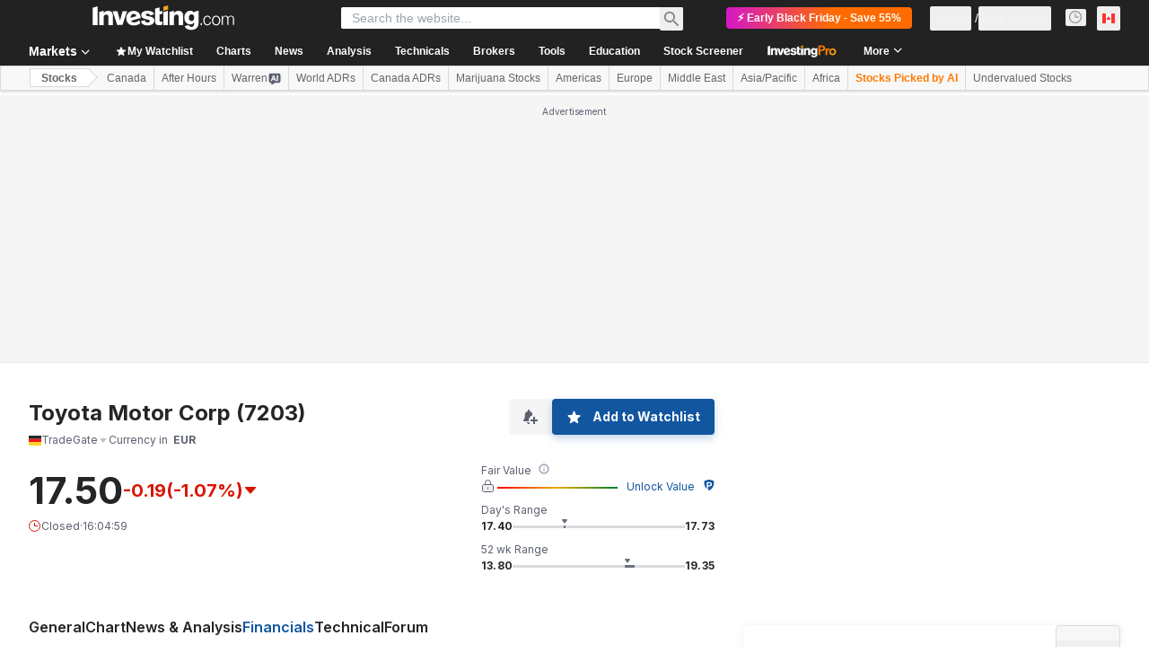

--- FILE ---
content_type: application/javascript
request_url: https://promos.investing.com/eu-a4flkt7l2b/z9gd/800129/ca.investing.com/jsonp/z?cb=1763180277972&dre=l&callback=jQuery11240869780245231585_1763180277952&_=1763180277953
body_size: 710
content:
jQuery11240869780245231585_1763180277952({"response":"[base64].[base64].[base64]","success":true,"dre":"l"});